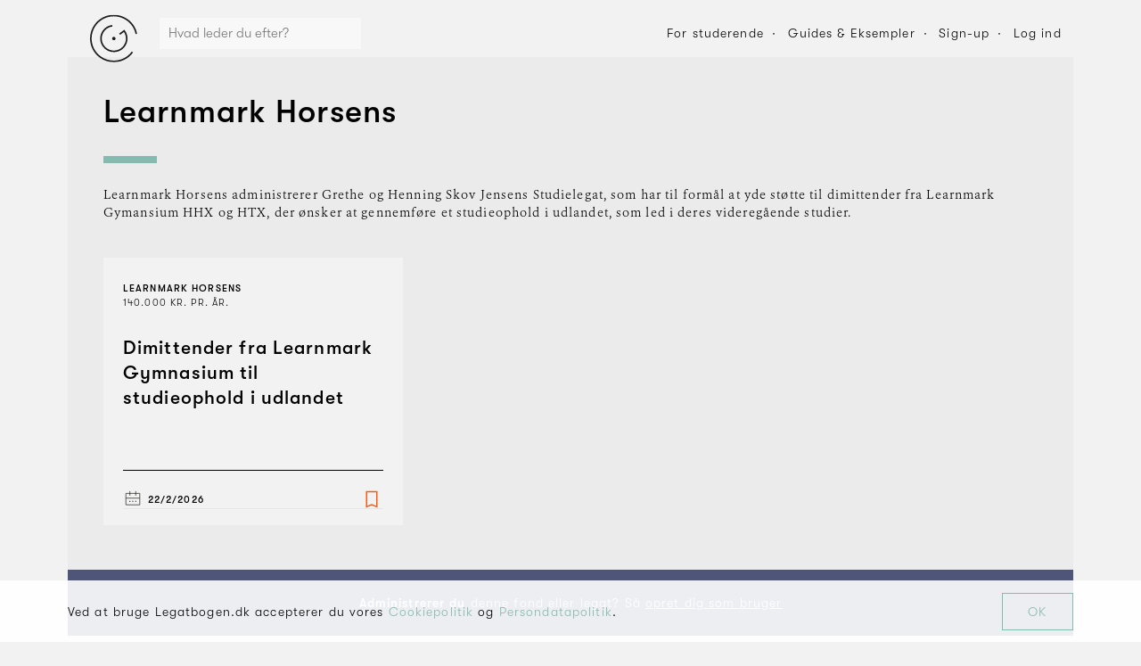

--- FILE ---
content_type: text/html; charset=utf-8
request_url: https://www.legatbogen.dk/learnmark-horsens
body_size: 7312
content:

    <!doctype html>
    <html>
      <head>
        <title data-react-helmet="true">Støtteområder 2026: Learnmark Horsens ⇒ Legatbogen.dk</title>
        <meta name="viewport" content="width=device-width, initial-scale=1, minimum-scale=1, minimal-ui" />
        <link rel="preload" src="/fonts/gtwalsheim/GT-Walsheim-Light.woff2" as="font" />
        <link rel="preload" src="/fonts/gtwalsheim/GT-Walsheim-Medium.woff2" as="font" />
        <link rel="preload" src="/fonts/gtwalsheim/GT-Walsheim-Medium-Oblique.woff2" as="font" />
        <link rel="preload" src="/fonts/gtwalsheim/GT-Walsheim-Light-Oblique.woff2" as="font" />
        <link rel="stylesheet" type="text/css" href="/fonts/fonts.css" />
        
        <link rel="stylesheet" type="text/css" href="/styles.cc887865b5f74ad9accb.css" />
        
        <link rel="apple-touch-icon" sizes="76x76" href="/favicon/apple-touch-icon.png" />
        <link rel="icon" type="image/png" sizes="32x32" href="/favicon/favicon-32x32.png" />
        <link rel="icon" type="image/png" sizes="16x16" href="/favicon/favicon-16x16.png" />
        <link rel="manifest" href="/manifest.json" />
        <link rel="mask-icon" href="/favicon/safari-pinned-tab.svg" color="#5bbad5" />
        <meta name="msapplication-TileColor" content="#da532c" />
        <meta name="theme-color" content="#ffffff" />
        <meta name="facebook-domain-verification" content="0e9261vuk8vclbaiyb92lm34x76xtm" />
        
        <!-- Google Tag Manager -->
        <script>(function(w,d,s,l,i){w[l]=w[l]||[];w[l].push({'gtm.start':
        new Date().getTime(),event:'gtm.js'});var f=d.getElementsByTagName(s)[0],
        j=d.createElement(s),dl=l!='dataLayer'?'&l='+l:'';j.async=true;j.src=
        'https://www.googletagmanager.com/gtm.js?id='+i+dl;f.parentNode.insertBefore(j,f);
        })(window,document,'script','dataLayer','GTM-KVQN78V');</script>
        <!-- End Google Tag Manager -->
        <script>
        var CURRENT_URL = null;
        var CURRENT_TITLE = null;
        </script>
      </head>
      <body>
        <div id="root"><div class="app"><div class="header"><div class="wrap" id=""><div class="wrap_inner wrap_inner-transparent"><div class="header_inner"><a class="header_logo" href="/"><img src="/images/grant-compass-logo.svg" alt="Grant Compass"/></a><div class="header_search" data-active="false"><div class="categorySearch" data-active="false"><div class="categorySearch_inner"><form class="categorySearch_form"><div class="categorySearch_form_input"><input type="text" placeholder="Hvad leder du efter?"/></div><a href="#" class="categorySearch_form_icon"><svg class="MuiSvgIcon-root MuiSvgIcon-colorSecondary" focusable="false" viewBox="0 0 24 24" aria-hidden="true" role="presentation" style="height:22px;width:22px"><path d="M15.5 14h-.79l-.28-.27C15.41 12.59 16 11.11 16 9.5 16 5.91 13.09 3 9.5 3S3 5.91 3 9.5 5.91 16 9.5 16c1.61 0 3.09-.59 4.23-1.57l.27.28v.79l5 4.99L20.49 19l-4.99-5zm-6 0C7.01 14 5 11.99 5 9.5S7.01 5 9.5 5 14 7.01 14 9.5 11.99 14 9.5 14z"></path><path fill="none" d="M0 0h24v24H0z"></path></svg></a></form></div><div class="categorySearch_overlay"></div></div></div><div class="header_nav"><a href="#" class="button header_nav_element header_nav_element-button button-transparent" style="padding:0px"><span class="button_inner" style="padding:0 1em;height:2em;width:2em"><span class="button_icon button_icon-nopadding"><svg class="MuiSvgIcon-root MuiSvgIcon-colorSecondary" focusable="false" viewBox="0 0 24 24" aria-hidden="true" role="presentation" style="width:20px;height:20px"><path d="M15.5 14h-.79l-.28-.27C15.41 12.59 16 11.11 16 9.5 16 5.91 13.09 3 9.5 3S3 5.91 3 9.5 5.91 16 9.5 16c1.61 0 3.09-.59 4.23-1.57l.27.28v.79l5 4.99L20.49 19l-4.99-5zm-6 0C7.01 14 5 11.99 5 9.5S7.01 5 9.5 5 14 7.01 14 9.5 11.99 14 9.5 14z"></path><path fill="none" d="M0 0h24v24H0z"></path></svg></span></span></a><a href="#" class="button header_nav_element header_nav_element-button button-transparent" style="padding:0px;margin:0 10px"><span class="button_inner" style="padding:0 1em;height:2em;width:2em"><span class="button_icon button_icon-nopadding"><svg class="MuiSvgIcon-root MuiSvgIcon-colorSecondary" focusable="false" viewBox="0 0 24 24" aria-hidden="true" role="presentation" style="width:20px;height:20px"><path fill="none" d="M0 0h24v24H0z"></path><path d="M3 18h18v-2H3v2zm0-5h18v-2H3v2zm0-7v2h18V6H3z"></path></svg></span></span></a><a class="header_nav_element hide-tablet-portrait" data-active="false" href="/for-studerende">For studerende</a><a class="header_nav_element hide-tablet-portrait" data-active="false" href="/saadan-soeger-du">Guides &amp; Eksempler</a><a class="header_nav_element hide-tablet-portrait" data-active="false" href="/ansoeger/opret-bruger">Sign-up</a><a href="#" class="header_nav_element hide-tablet-portrait" data-active="false">Log ind</a></div></div></div></div></div><div class="wrap" id=""><div class="wrap_inner"><div class="headline"><div class="headline_inner"><div class="headline_column headline_column-main"><h1 class="headline_title">Learnmark Horsens</h1><div class="headline_border"></div><div class="headline_content"><p class="characterShowHide">Learnmark Horsens administrerer 
Grethe og Henning Skov Jensens Studielegat, som har til formål at yde støtte til dimittender fra Learnmark Gymansium HHX og HTX, der ønsker at gennemføre et studieophold i udlandet, som led i deres videregående studier. </p></div></div></div></div><div class="foundation"><div class="foundation_inner"><div class="grantCards"><ul class="grantCards_inner"><li class="grantCard grantCard-2nd grantCard-3rd" id=""><div class="grantCard_status" id="grant_card_14596"><div class="grantCard_status_inner"><a class="grantCard_status_icon" href="#"><div class="icon" style="width:22px;height:22px"><img src="/icons/icon-bookmark-orange.svg"/></div></a></div></div><a class="grantCard_inner" href="/learnmark-horsens/stoetteomraade/14596"><div class="grantCard_meta h6"><div class="grantCard_meta_foundation">Learnmark Horsens</div><span class="grantCard_meta_donation"><span>·</span>140.000<!-- --> <!-- --> kr. pr. år.</span></div><h2 class="grantCard_headline h3">Dimittender fra Learnmark Gymnasium til studieophold i udlandet</h2><div class="grantCard_action"><div class="grantCard_action_deadline"><div class="icon grantCard_action_deadline_icon" style="width:22px;height:22px"><img src="/icons/icon-calendar-black.svg"/></div><div class="grantCard_action_deadline_text h6">22/2/2026</div></div></div></a></li></ul></div></div></div><div class="bar" style="text-align:center"><div class="bar_inner"><div class="bar_content"><p><strong>Administrerer du</strong> denne fond eller legat? Så <a href="https://grantmanager.grantcompass.com/auth/foundation-signup">opret dig som bruger</a></p></div></div></div></div></div><div class="wrap" id=""><div class="wrap_inner wrap_inner-transparent"><div class="breadcrumbs"><div class="breadcrumbs_inner"><ol class="breadcrumbs_list" itemscope="" itemType="http://schema.org/BreadcrumbList"><li class="breadcrumbs_list_element"><span class="breadcrumbs_list_link"><span class="breadcrumbs_list_text breadcrumbs_list_text-prefix">Du er her:</span></span></li><li class="breadcrumbs_list_element"><a href="https://www.legatbogen.dk/" class="breadcrumbs_list_link"><span class="breadcrumbs_list_text">Hjem</span></a></li><li class="breadcrumbs_list_element" itemProp="itemListElement" itemscope="" itemType="http://schema.org/ListItem"><a class="breadcrumbs_list_link" itemscope="" itemType="http://schema.org/Thing" itemProp="item" href="https://www.legatbogen.dk/learnmark-horsens"><span class="breadcrumbs_list_text" itemProp="name">Learnmark Horsens</span></a><meta itemProp="position" content="1"/></li></ol></div></div></div></div><div class="cookiePopup" data-fixed="false"><div class="wrap" id=""><div class="wrap_inner wrap_inner-transparent"><div class="cookiePopup_inner"><div class="cookiePopup_text"><p>Ved at bruge Legatbogen.dk accepterer du vores <a href="/cookie-politik">Cookiepolitik</a> og<!-- --> <a href="/persondatapolitik">Persondatapolitik</a>.</p></div><div class="cookiePopup_button"><a class="cookiePopup_button_inner" href="#">OK</a></div></div></div></div></div><div class="footer" data-fixed="false" data-show="true"><div class="footer_inner"><div class="footer_content"><div class="wrap footer_content_inner" id=""><div class="wrap_inner wrap_inner-transparent"><div class="footer_widgets"><div class="footer_widget"><h5>Om os</h5><p>Legatbogen er en gratis søgemaskine for fonde &amp; legater. Vi hjælper ansøgere med at finde midler samt fonde &amp; legater til at få de rigtige ansøgere.</p></div><div class="footer_widget"><h5>For ansøgere</h5><ul><li class="footer_widget_list_element"><a class="footer_widget_list_element_link" href="/ansoeger/logind"><span>Log ind</span></a></li><li class="footer_widget_list_element"><a class="footer_widget_list_element_link" href="/saadan-soeger-du"><span>Sådan søger du</span></a></li><li class="footer_widget_list_element"><a class="footer_widget_list_element_link" href="/ofte-stillede-spoergsmaal/ansoegere"><span>Ofte stillede spørgsmål</span></a></li><li class="footer_widget_list_element"><a class="footer_widget_list_element_link" href="/servicevilkaar/ansoegere"><span>Servicevilkår</span></a></li><li class="footer_widget_list_element"><a class="footer_widget_list_element_link" href="/cookie-politik"><span>Cookiepolitik</span></a></li></ul></div><div class="footer_widget"><h5>For fonde &amp; legater</h5><ul><li class="footer_widget_list_element"><a class="footer_widget_list_element_link" href="https://grantmanager.grantcompass.com"><span>Log ind som fonds- eller legatadministrator</span></a></li><li class="footer_widget_list_element"><a class="footer_widget_list_element_link" href="https://grantmanager.grantcompass.com/auth/foundation-signup"><span>Opret fonds- eller legatadministrator</span></a></li><li class="footer_widget_list_element"><a class="footer_widget_list_element_link" href="/ofte-stillede-spoergsmaal/fonde-legater"><span>Ofte stillede spørgsmål</span></a></li><li class="footer_widget_list_element"><a class="footer_widget_list_element_link" href="/servicevilkaar/fonde-legater"><span>Servicevilkår</span></a></li><li class="footer_widget_list_element"><a class="footer_widget_list_element_link" href="/persondatapolitik"><span>Persondatapolitik</span></a></li><li class="footer_widget_list_element"><a class="footer_widget_list_element_link" href="/cookie-politik"><span>Cookiepolitik</span></a></li></ul></div></div><div class="footer_widgets"><div class="footer_widget"><p><span class="footer_info">Grant Compass II ApS</span><span class="footer_middot"> · </span><span class="footer_info">support@legatbogen.dk</span><span class="footer_middot"> · </span><span class="footer_info">Lemnosvej 28</span><span class="footer_middot"> · </span><span class="footer_info">2300 København S</span><span class="footer_middot"> · </span><span class="footer_info">CVR 32782191</span></p></div></div></div></div></div></div></div><div class="applicantDialogNotification"><div class="applicantDialogNotification_inner"><img src="/icons/premium.svg" alt="Premium" class="applicantDialogNotification_icon"/><h3 class="applicantDialogNotification_title h2"></h3><p class="applicantDialogNotification_text"></p><div class="buttons applicantDialogNotification_buttons"><a href="#" class="button button-full" step="payment"><span class="button_inner"><span class="button_label">Køb nu - 129 kr. pr. måned</span></span></a></div><p class="applicantDialogNotification_text"><a href="#" data-step="value">Læs mere om <!-- -->Premium</a></p></div><a class="applicantDialogNotification_close" href="#"><span class="applicantDialogNotification_close_inner"><div class="icon"><img src="/icons/icon-cross-black.svg"/></div></span></a></div><div class="groupSelector"></div><div class="burgermenu"><div class="burgermenu_inner"><h2 class="burgermenu_title">Menu</h2><ul class="burgermenu_list"><li class="burgermenu_list_element"><a class="burgermenu_list_element_inner" href="/ansoeger/mit-udvalg"><div class="burgermenu_list_element_icon"><div class="icon" style="width:22px;height:22px"><img src="/icons/icon-clock-black.svg"/></div></div><div class="burgermenu_list_element_text"><h3 class="burgermenu_list_element_text_title">Mine fonde &amp; legater</h3></div></a></li><li class="burgermenu_list_element"><a class="burgermenu_list_element_inner" href="/ansoeger/profil"><div class="burgermenu_list_element_icon"><div class="icon" style="width:22px;height:22px"><img src="/icons/icon-user-default-black.svg"/></div></div><div class="burgermenu_list_element_text"><h3 class="burgermenu_list_element_text_title">Min profil</h3></div></a></li><li class="burgermenu_list_element"><a class="burgermenu_list_element_inner" href="/saadan-soeger-du"><div class="burgermenu_list_element_icon"><div class="icon" style="width:22px;height:22px"><img src="/icons/icon-book-black.svg"/></div></div><div class="burgermenu_list_element_text"><h3 class="burgermenu_list_element_text_title">Guides &amp; eksempler</h3></div></a></li><li class="burgermenu_list_element"><a href="#" class="burgermenu_list_element_inner"><div class="burgermenu_list_element_icon"><svg class="MuiSvgIcon-root" focusable="false" viewBox="0 0 24 24" aria-hidden="true" role="presentation" style="height:22px;position:relative;top:-1px;vertical-align:middle;width:22px"><path fill="none" d="M0 0h24v24H0z"></path><path d="M13 3h-2v10h2V3zm4.83 2.17l-1.42 1.42C17.99 7.86 19 9.81 19 12c0 3.87-3.13 7-7 7s-7-3.13-7-7c0-2.19 1.01-4.14 2.58-5.42L6.17 5.17C4.23 6.82 3 9.26 3 12c0 4.97 4.03 9 9 9s9-4.03 9-9c0-2.74-1.23-5.18-3.17-6.83z"></path></svg></div><div class="burgermenu_list_element_text"><h3 class="burgermenu_list_element_text_title">Log ud</h3></div></a></li></ul><a class="burgermenu_close" href="#"><div class="icon"><img src="/icons/icon-cross-black.svg"/></div></a></div></div><div class="applicantGrantFellow"></div></div></div>
        <!-- Google Tag Manager (noscript) -->
        <noscript><iframe src="https://www.googletagmanager.com/ns.html?id=GTM-KVQN78V"
        height="0" width="0" style="display:none;visibility:hidden"></iframe></noscript>
        <!-- End Google Tag Manager (noscript) -->
        <style id="jss-server-side">@media print {
  .MuiDialog-root {
    position: absolute !important;
  }
}
.MuiDialog-scrollPaper {
  display: flex;
  align-items: center;
  justify-content: center;
}
.MuiDialog-scrollBody {
  overflow-x: hidden;
  overflow-y: auto;
  text-align: center;
}
.MuiDialog-scrollBody:after {
  width: 0;
  height: 100%;
  content: "";
  display: inline-block;
  vertical-align: middle;
}
.MuiDialog-container {
  height: 100%;
  outline: none;
}
@media print {
  .MuiDialog-container {
    height: auto;
  }
}
.MuiDialog-paper {
  margin: 48px;
  position: relative;
  overflow-y: auto;
}
@media print {
  .MuiDialog-paper {
    box-shadow: none;
    overflow-y: visible;
  }
}
.MuiDialog-paperScrollPaper {
  display: flex;
  max-height: calc(100% - 96px);
  flex-direction: column;
}
.MuiDialog-paperScrollBody {
  display: inline-block;
  text-align: left;
  vertical-align: middle;
}
.MuiDialog-paperWidthFalse {
  max-width: calc(100% - 96px);
}
.MuiDialog-paperWidthXs {
  max-width: NaN;
}
@media (max-width:NaNpx) {
  .MuiDialog-paperWidthXs.MuiDialog-paperScrollBody {
    max-width: calc(100% - 96px);
  }
}
.MuiDialog-paperWidthSm {
  max-width: 680px;
}
@media (max-width:775.95px) {
  .MuiDialog-paperWidthSm.MuiDialog-paperScrollBody {
    max-width: calc(100% - 96px);
  }
}
@media (max-width:NaNpx) {
  .MuiDialog-paperWidthMd.MuiDialog-paperScrollBody {
    max-width: calc(100% - 96px);
  }
}
@media (max-width:NaNpx) {
  .MuiDialog-paperWidthLg.MuiDialog-paperScrollBody {
    max-width: calc(100% - 96px);
  }
}
@media (max-width:NaNpx) {
  .MuiDialog-paperWidthXl.MuiDialog-paperScrollBody {
    max-width: calc(100% - 96px);
  }
}
.MuiDialog-paperFullWidth {
  width: calc(100% - 96px);
}
.MuiDialog-paperFullScreen {
  width: 100%;
  height: 100%;
  margin: 0;
  max-width: 100%;
  max-height: none;
  border-radius: 0;
}
.MuiDialog-paperFullScreen.MuiDialog-paperScrollBody {
  margin: 0;
  max-width: 100%;
}
.MuiPopover-paper {
  outline: none;
  position: absolute;
  max-width: calc(100% - 32px);
  min-width: 16px;
  max-height: calc(100% - 32px);
  min-height: 16px;
  overflow-x: hidden;
  overflow-y: auto;
}
.MuiSvgIcon-root {
  fill: currentColor;
  width: 1em;
  height: 1em;
  display: inline-block;
  font-size: 1.5rem;
  transition: fill 200ms cubic-bezier(0.4, 0, 0.2, 1) 0ms;
  flex-shrink: 0;
  user-select: none;
}
.MuiSvgIcon-colorPrimary {
  color: #84bab0;
}
.MuiSvgIcon-colorSecondary {
  color: #000000;
}
.MuiSvgIcon-colorAction {
  color: rgba(0, 0, 0, 0.54);
}
.MuiSvgIcon-colorError {
  color: #ff5910;
}
.MuiSvgIcon-colorDisabled {
  color: rgba(0, 0, 0, 0.26);
}
.MuiSvgIcon-fontSizeInherit {
  font-size: inherit;
}
.MuiSvgIcon-fontSizeSmall {
  font-size: 1.25rem;
}
.MuiSvgIcon-fontSizeLarge {
  font-size: 2.1875rem;
}
.MuiDrawer-docked {
  flex: 0 0 auto;
}
.MuiDrawer-paper {
  top: 0;
  flex: 1 0 auto;
  height: 100%;
  display: flex;
  outline: none;
  z-index: 1200;
  position: fixed;
  overflow-y: auto;
  flex-direction: column;
  -webkit-overflow-scrolling: touch;
}
.MuiDrawer-paperAnchorLeft {
  left: 0;
  right: auto;
}
.MuiDrawer-paperAnchorRight {
  left: auto;
  right: 0;
}
.MuiDrawer-paperAnchorTop {
  top: 0;
  left: 0;
  right: 0;
  bottom: auto;
  height: auto;
  max-height: 100%;
}
.MuiDrawer-paperAnchorBottom {
  top: auto;
  left: 0;
  right: 0;
  bottom: 0;
  height: auto;
  max-height: 100%;
}
.MuiDrawer-paperAnchorDockedLeft {
  border-right: 1px solid rgba(0, 0, 0, 0.12);
}
.MuiDrawer-paperAnchorDockedTop {
  border-bottom: 1px solid rgba(0, 0, 0, 0.12);
}
.MuiDrawer-paperAnchorDockedRight {
  border-left: 1px solid rgba(0, 0, 0, 0.12);
}
.MuiDrawer-paperAnchorDockedBottom {
  border-top: 1px solid rgba(0, 0, 0, 0.12);
}
.MuiSnackbar-root {
  left: 8px;
  right: 8px;
  display: flex;
  z-index: 1400;
  position: fixed;
  align-items: center;
  justify-content: center;
}
.MuiSnackbar-anchorOriginTopCenter {
  top: 8px;
}
@media (min-width:680px) {
  .MuiSnackbar-anchorOriginTopCenter {
    top: 24px;
    left: 50%;
    right: auto;
    transform: translateX(-50%);
  }
}
.MuiSnackbar-anchorOriginBottomCenter {
  bottom: 8px;
}
@media (min-width:680px) {
  .MuiSnackbar-anchorOriginBottomCenter {
    left: 50%;
    right: auto;
    bottom: 24px;
    transform: translateX(-50%);
  }
}
.MuiSnackbar-anchorOriginTopRight {
  top: 8px;
  justify-content: flex-end;
}
@media (min-width:680px) {
  .MuiSnackbar-anchorOriginTopRight {
    top: 24px;
    left: auto;
    right: 24px;
  }
}
.MuiSnackbar-anchorOriginBottomRight {
  bottom: 8px;
  justify-content: flex-end;
}
@media (min-width:680px) {
  .MuiSnackbar-anchorOriginBottomRight {
    left: auto;
    right: 24px;
    bottom: 24px;
  }
}
.MuiSnackbar-anchorOriginTopLeft {
  top: 8px;
  justify-content: flex-start;
}
@media (min-width:680px) {
  .MuiSnackbar-anchorOriginTopLeft {
    top: 24px;
    left: 24px;
    right: auto;
  }
}
.MuiSnackbar-anchorOriginBottomLeft {
  bottom: 8px;
  justify-content: flex-start;
}
@media (min-width:680px) {
  .MuiSnackbar-anchorOriginBottomLeft {
    left: 24px;
    right: auto;
    bottom: 24px;
  }
}</style>
        <script id="initial-state">window.LEGATBOGEN_INITIAL_STATE={"admin":{"auth":{"hasError":null,"isWorking":null,"token":null},"foundation":{"data":{"companyForm":null,"cvr":null,"name":null,"status":null,"address":{"city":null,"coName":null,"door":null,"floor":null,"letter":null,"number":null,"postalCode":null,"road":null}},"hasError":null,"isWorking":null},"group":{"data":null,"hasError":null,"isWorking":null},"groups":{"data":null,"hasError":null,"isWorking":null},"foundationChangeRequests":{"data":null,"hasError":null,"isWorking":null},"foundationContactRequests":{"data":null,"hasError":null,"isWorking":null},"foundationSignupRequests":{"data":null,"hasError":null,"isWorking":null}},"foundation":{"auth":{"foundationId":null,"hasError":null,"hasNewPassword":null,"isWorking":null,"token":null,"userName":null},"foundation":{"data":null,"hasError":null,"isWorking":null}},"applicant":{"applicant":{"partnerCode":null},"auth":{"token":null},"billing":{"brand":null,"coupon":null,"hasError":null,"isWorking":null,"last4":null,"plan":null,"subscription":null},"invoice":{"data":null,"hasError":null,"isWorking":null},"invoices":{"data":null,"hasError":null,"isWorking":null},"log":{"grantIds":[],"grantHistory":{"year":2026,"month":0,"grantIds":[],"limit":false}},"notificationSettings":{"data":null,"hasError":null,"isWorking":null},"project":{"data":null,"hasError":null,"isWorking":null},"recommendations":{"hasError":null,"isWorking":null,"results":null,"totalResults":null},"starred":{"starredGrants":null,"hasError":null,"isWorking":null,"starredIds":null},"status":{"goals":null,"hasError":null,"isWorking":null},"survey":{"history":{}},"timeline":{"deadline":null,"hasError":null,"isWorking":null,"tasks":null}},"public":{"advancedSearch":{"layout":null,"query":{"categories":[],"companyForms":[],"deadlineMonths":[],"donationSizeRanges":[],"fetchSize":30,"orderBy":4,"periodTypes":[],"searchTerm":null,"searchTermIsFoundation":null,"skip":0,"subcategories":[]}},"applicantSignup":{"hasError":null,"isVerified":null,"isWorking":null},"article":{"data":null,"hasError":null,"isWorking":null,"token":null},"articles":{"data":null,"hasError":null,"isWorking":null},"case":{"data":null,"hasError":null,"isWorking":null,"token":null},"cases":{"data":null,"hasError":null,"isWorking":null},"categories":{"data":[],"hasError":null,"isWorking":null},"categorySearch":{"data":null,"hasError":null,"isWorking":null,"query":null},"foundation":{"data":{"namedId":"learnmark-horsens","stage":2,"administrator":{"firstName":null,"lastName":null,"email":"info@learnmark.dk","phoneNumber":"88163600","role":null,"organisation":null},"information":{"name":"Learnmark Horsens","purpose":"Learnmark Horsens administrerer \nGrethe og Henning Skov Jensens Studielegat, som har til formål at yde støtte til dimittender fra Learnmark Gymansium HHX og HTX, der ønsker at gennemføre et studieophold i udlandet, som led i deres videregående studier. ","grantMaking":true,"totalDonationSize":140000,"website":null},"masterData":{"cvr":66294110,"name":"Learnmark Horsens","companyForm":"Fonde og andre selvejende institutioner","companyFormId":1,"status":1,"address":{"road":"Stadionsvej","number":2,"letter":null,"floor":null,"door":null,"postalCode":8700,"city":"Horsens","coName":null}},"grants":[{"id":14596,"title":"Dimittender fra Learnmark Gymnasium til studieophold i udlandet","openForApplications":true,"policy":{"grantSizeMin":35000,"grantSizeMax":70000,"supported":["Studenter, der ønsker at gennemføre et udenlandsk studieophold som led i deres videregående studier ","Udelukkende dimittender\u002Fstudenter fra Learnmark Gymnasium HHX og HTX","Ansøgere med en konkret plan for et professionsrettet studieophold i udlandet af én eller to semestres varighed","Ansøgere, som har medvirket til at skabe et godt lærings- og skolemiljø, mens de gik på Learnmark Gymnasium","Med 1 legat á DKK 70.000 og 2 legater á DKK 35.000"],"notSupported":[]},"requiredDocuments":[{"uniqueId":"dfd47160-ebd7-4077-b7e9-02bcf4086f79","type":4,"link":null,"text":"Ansøger skal have udarbejdet et budget, der opsummerer udgifterne til studieopholdet, og som dokumenterer, at opholdet vanskeligt vil kunne gennemføres uden legattilskud.","file":null,"customDocumentName":null},{"uniqueId":"2d01a169-bb03-40a4-8007-9995b1806b74","type":2,"link":null,"text":"Ansøgningen skal omfatte en beskrivelse af det påtænkte studieophold, ophold, studieomkostninger m.v. Ansøgning med bilag skal sendes i et samlet dokument.","file":null,"customDocumentName":null},{"uniqueId":"4229f7aa-5613-4616-98ef-554f1c47666b","type":25,"link":null,"text":"Der skal kunne dokumenteres for gode resultater under uddannelse på Learnmark Gymnasium. ","file":null,"customDocumentName":"Karakterudskrift fra Learnmark Horsens"},{"uniqueId":"2ade2384-ea20-437f-98e4-19cde10c05fb","type":6,"link":null,"text":"Der skal kunne dokumenteres for gode resultater under nuværende uddannelse. ","file":null,"customDocumentName":null},{"uniqueId":"8f8516e7-b6e1-45d0-bc26-821ad6b986aa","type":25,"link":null,"text":"Legatmodtagerne forpligter sig til halvvejs i deres legatperiode at lave en halvvejsrapport som sendes til skolen og legatgiverne.","file":null,"customDocumentName":"Halvvejsrapport"}],"grantCategories":[{"category":1,"subcategories":[2,4,3,6,5]},{"category":2,"subcategories":[8,10]}],"applicationInformation":{"applicationPeriods":[{"id":231819,"applyFrom":{"date":null,"dayInMonth":null,"month":null,"periodType":8},"deadline":{"date":1771761600000,"dayInMonth":22,"month":2,"periodType":1},"replyFrom":{"date":null,"dayInMonth":null,"month":null,"periodType":8},"paymentData":{"date":null,"dayInMonth":null,"month":null,"periodType":8},"onlyAcceptedGetResponse":false}],"additionalApplicationInformation":null},"applicationMethod":{"methods":[{"id":190656,"method":1,"link":"https:\u002F\u002Fsdbf.dk\u002Flearnmark\u002FLogin\u002FLoginNemID?returnUrl=\u002Flearnmark\u002FOpret\u002F4db83bfff24e8\u002F","subject":null,"email":null,"address":null,"copies":null,"other":null},{"id":190657,"method":3,"link":null,"subject":null,"email":null,"address":{"foundationName":"Learnmark Horsens","street":"Stadionsvej 2","streetNumber":null,"streetType":null,"floor":null,"town":"Horsens","region":null,"postalCode":"8700","country":null,"markEnvelope":null},"copies":null,"other":null}],"other":"Att.: Maria Nielsen"},"contactInformation":{"firstName":"Sekretariatschef Maria Nielsen","lastName":" ","phoneNumber":"42127204","organisation":"Grethe og Henning Skov Jensens Studielegat c\u002Fo Learnmark Horsens","comment":null,"email":"learnmark-horsens+lb-b73bb92c-59c5-413d-b4db-94f3beb566b0@mg.grantcompass.com","directEmail":true,"showContactInformation":true},"faqEntries":[]}]},"hasError":null,"isWorking":null},"foundationSearch":{"data":null,"hasError":null,"isWorking":null,"query":""},"foundationSignup":{"hasError":null,"isVerified":null,"isWorking":null},"grantSearch":{"data":null,"hasError":null,"isWorking":null,"reload":null,"query":{"category":null,"fetchSize":30,"orderBy":4,"searchTerm":null,"skip":0,"subcategories":[]}},"group":{"data":null,"hasError":null,"isWorking":null},"organisations":{"data":[],"hasError":null,"isWorking":null},"similarGrants":{"data":null,"grantId":null,"hasError":null,"isWorking":null}},"routing":{"locationBeforeTransitions":null},"ui":{"advancedSearchPopover":{"anchorElId":null,"show":null},"advancedSearchPopup":{"show":null},"applicantDialog":{"grant":null,"show":false,"tagline":null,"text":null,"title":null,"defaultState":null},"applicantDialogConversion":{"campaign":null,"coupon":null,"couponOnLoad":null,"hasError":null,"isWorking":null,"plan":2,"show":false,"showOnLoad":null,"step":"value"},"applicantDialogNotification":{"coupon":null,"show":false,"text":"","title":""},"applicantPremiumPopover":{"anchorElId":null,"show":null},"burgermenu":{"show":false},"categorySelector":{"show":null,"data":{"categoryId":null,"subcategoryId":null}},"cookie":{"hide":null},"footer":{"show":null},"groupSelector":{"show":false},"loginDialog":{"show":false,"signup":false},"notAuthorized":{"show":null},"notConnected":{"show":null},"notification":{"doDelete":null,"grantId":null,"grantName":null,"groupId":null,"show":false},"notSaved":{"payload":null,"show":null},"offerPopup":{"show":true},"overlayDialog":{"hide":null,"coordinates":{"top":0}},"tooltip":{"example":null,"left":null,"show":null,"text":null,"top":null,"width":null},"wall":{"y":0,"x":0}}};</script>                
        <script src="https://cdnjs.cloudflare.com/polyfill/v3/polyfill.min.js?version=4.8.0&features=Intl.Locale"></script>
        <script src="/bundle.cc887865b5f74ad9accb.js"></script>                
      </body>
    </html>
  

--- FILE ---
content_type: text/css; charset=UTF-8
request_url: https://www.legatbogen.dk/fonts/fonts.css
body_size: 269
content:
@font-face {
  font-display: auto;
  font-family: 'GT Walsheim';
  src: url('/fonts/gtwalsheim/GT-Walsheim-Medium.woff2') format('woff2'), url('/fonts/gtwalsheim/GT-Walsheim-Medium.woff') format('woff'),
    url('/fonts/gtwalsheim/GT-Walsheim-Medium.ttf') format('truetype'), url('/fonts/gtwalsheim/GT-Walsheim-Medium.eot') format('embedded-opentype');
  font-weight: 400;
  font-style: normal;
}
@font-face {
  font-display: auto;
  font-family: 'GT Walsheim';
  src: url('/fonts/gtwalsheim/GT-Walsheim-Medium-Oblique.woff2') format('woff2'), url('/fonts/gtwalsheim/GT-Walsheim-Medium-Oblique.woff') format('woff'),
    url('/fonts/gtwalsheim/GT-Walsheim-Medium-Oblique.ttf') format('truetype'), url('/fonts/gtwalsheim/GT-Walsheim-Medium-Oblique.eot') format('embedded-opentype');
  font-weight: 400;
  font-style: italic;
}
@font-face {
  font-display: auto;
  font-family: 'GT Walsheim';
  src: url('/fonts/gtwalsheim/GT-Walsheim-Light.woff2') format('woff2'), url('/fonts/gtwalsheim/GT-Walsheim-Light.woff') format('woff'),
    url('/fonts/gtwalsheim/GT-Walsheim-Light.ttf') format('truetype'), url('/fonts/gtwalsheim/GT-Walsheim-Light.eot') format('embedded-opentype');
  font-weight: 300;
  font-style: normal;
}
@font-face {
  font-display: auto;
  font-family: 'GT Walsheim';
  src: url('/fonts/gtwalsheim/GT-Walsheim-Light-Oblique.woff2') format('woff2'), url('/fonts/gtwalsheim/GT-Walsheim-Light-Oblique.woff') format('woff'),
    url('/fonts/gtwalsheim/GT-Walsheim-Light-Oblique.ttf') format('truetype'), url('/fonts/gtwalsheim/GT-Walsheim-Light-Oblique.eot') format('embedded-opentype');
  font-weight: 300;
  font-style: italic;
}
@font-face {
  font-display: auto;
  font-family: 'Erato';
  src: url('/fonts/erato/Erato-Light.woff2') format('woff2'), url('/fonts/erato/Erato-Light.woff') format('woff'), url('/fonts/erato/Erato-Light.ttf') format('truetype'),
    url('/fonts/erato/Erato-Light.eot') format('embedded-opentype');
  font-weight: 300;
  font-style: normal;
}
@font-face {
  font-display: auto;
  font-family: 'Erato';
  src: url('/fonts/erato/Erato-Light-Oblique.woff2') format('woff2'), url('/fonts/erato/Erato-Light-Oblique.woff') format('woff'), url('/fonts/erato/Erato-Light-Oblique.ttf') format('truetype'),
    url('/fonts/erato/Erato-Light-Oblique.eot') format('embedded-opentype');
  font-weight: 300;
  font-style: italic;
}
@font-face {
  font-display: auto;
  font-family: 'Erato';
  src: url('/fonts/erato/Erato-Bold.woff2') format('woff2'), url('/fonts/erato/Erato-Bold.woff') format('woff'), url('/fonts/erato/Erato-Bold.ttf') format('truetype'),
    url('/fonts/erato/Erato-Bold.eot') format('embedded-opentype');
  font-weight: 400;
  font-style: normal;
}


--- FILE ---
content_type: image/svg+xml
request_url: https://www.legatbogen.dk/images/grant-compass-logo.svg
body_size: 1543
content:
<?xml version="1.0" encoding="UTF-8"?>
<svg width="53px" height="54px" viewBox="0 0 53 54" version="1.1" xmlns="http://www.w3.org/2000/svg" xmlns:xlink="http://www.w3.org/1999/xlink">
    <!-- Generator: Sketch 48.2 (47327) - http://www.bohemiancoding.com/sketch -->
    <title>Logo-GC</title>
    <desc>Created with Sketch.</desc>
    <defs>
        <polygon id="path-1" points="0 0.180278414 0 53.3354646 52.8657333 53.3354646 52.8657333 0.180278414"></polygon>
    </defs>
    <g id="Fondsprofil" stroke="none" stroke-width="1" fill="none" fill-rule="evenodd" transform="translate(-291.000000, -16.000000)">
        <g id="Logo-GC" transform="translate(291.000000, 16.000000)">
            <path d="M26.8088133,25.2829444 C27.8770578,25.3274883 28.7068022,26.2253996 28.6620467,27.2880062 C28.6172911,28.3511988 27.7151133,29.1770194 26.6474578,29.1324755 C25.5792133,29.0879316 24.7494689,28.1900202 24.7942244,27.1274137 C24.83898,26.064221 25.7411578,25.2384005 26.8088133,25.2829444" id="Fill-1" fill="#1E1E1C"></path>
            <path d="M26.7374989,42.4690963 C22.07821,42.4690963 17.4736878,40.3696718 14.4632878,36.3870951 C9.37941,29.6609655 10.7420989,20.07289 17.49901,15.0130541 C19.6572878,13.3977515 22.2254322,12.3785166 24.9260767,12.064951 L25.1304211,13.8109548 C22.74071,14.0887681 20.4687767,14.9901961 18.5613656,16.4185315 C12.5823767,20.8951939 11.37751,29.3790494 15.8754433,35.3297634 C18.0543322,38.2122229 21.23021,40.0783781 24.8194878,40.5835997 C28.4081767,41.0882353 31.9797878,40.1721547 34.8765322,38.004156 C37.7726878,35.8349851 39.64771,32.6735401 40.1553322,29.1018223 C40.6211433,25.8213981 39.8826767,22.5556266 38.0718433,19.8114876 L33.7523433,23.0450234 L32.6905767,21.6401321 L38.4440211,17.3322677 L38.97461,18.0350064 C41.4379322,21.2931586 42.47791,25.3109015 41.9043322,29.3479859 C41.3307544,33.3844842 39.2125211,36.9579604 35.9382989,39.4084612 C33.1822989,41.4727195 29.9469433,42.4685102 26.7374989,42.4690963" id="Fill-3" fill="#1E1E1C"></path>
            <g id="Group-7" transform="translate(0.000000, 0.405936)">
                <mask id="mask-2" fill="white">
                    <use xlink:href="#path-1"></use>
                </mask>
                <g id="Clip-6"></g>
                <path d="M26.6610022,53.335406 C21.2120133,53.3359921 15.7170911,51.6861093 10.9836022,48.257987 C-0.923731111,39.6346387 -3.56195333,22.978149 5.10178,11.127126 C9.29879111,5.38623721 15.4903689,1.61583014 22.5370133,0.51043798 C29.58248,-0.594954177 36.6397244,1.09595588 42.40848,5.27311914 C47.8227244,9.19356884 51.5362578,14.9485241 52.8659689,21.4777227 L51.1352244,21.8270407 C49.8926689,15.7298007 46.4247022,10.3558131 41.3690911,6.69442136 C35.9825244,2.79389919 29.3922689,1.21376279 22.8120244,2.24706415 C16.23178,3.27977941 10.44948,6.80050618 6.52983556,12.1615995 C-1.56032,23.2284154 0.903591111,38.7836157 12.0229911,46.8360987 C23.1423911,54.8885816 38.7709133,52.4363225 46.8622467,41.3689205 L48.2903022,42.4039802 C43.07098,49.5433131 34.91958,53.3348199 26.6610022,53.335406" id="Fill-5" fill="#1E1E1C" mask="url(#mask-2)"></path>
            </g>
        </g>
    </g>
</svg>

--- FILE ---
content_type: text/javascript
request_url: https://fastemu.co/anywhere/0872dddc3eb740a38cc55d0aabc2754993634e6744374c2986f00eeb934477c5?devmode=true&t=St%C3%B8tteomr%C3%A5der%202026%3A%20Learnmark%20Horsens%20%E2%87%92%20Legatbogen.dk&u=https%3A%2F%2Fwww.legatbogen.dk%2Flearnmark-horsens&r=
body_size: 861
content:
(function(){var a,c,s,d,e,t; if(!window.AutopilotAnywhere) window.AutopilotAnywhere = {}; a = window.AutopilotAnywhere;  a.anywhereConfig = {"devmode":"true","t":"Støtteområder 2026: Learnmark Horsens ⇒ Legatbogen.dk","u":"https://www.legatbogen.dk/learnmark-horsens","r":""}; a.anywhereBaseDomain = "https://fastemu.co"; a.anywhereBaseUrl = "https://fastemu.co/anywhere/0872dddc3eb740a38cc55d0aabc2754993634e6744374c2986f00eeb934477c5"; a.sessionId = "6968b1ec8cf549001f1afd93"; a.formPresenceCheckDisabled = 0; a.configuredForms = []; c=encodeURIComponent,s="SCRIPT",d=document,e=d.createElement(s),t=d.getElementsByTagName(s)[0];e.src="https://fastemu.co/anywhere/0872dddc3eb740a38cc55d0aabc2754993634e6744374c2986f00eeb934477c5/coreDev.js";e.type="text/javascript";e.async=true;t.parentNode.insertBefore(e, t);})();

--- FILE ---
content_type: image/svg+xml
request_url: https://www.legatbogen.dk/icons/icon-bookmark-orange.svg
body_size: 492
content:
<?xml version="1.0" encoding="UTF-8"?>
<svg width="31px" height="31px" viewBox="0 0 31 31" version="1.1" xmlns="http://www.w3.org/2000/svg" xmlns:xlink="http://www.w3.org/1999/xlink">
    <title>Icon-fave</title>
    <desc>Created with Sketch.</desc>
    <defs></defs>
    <g id="Icon-fave" stroke="none" stroke-width="2" fill="none" fill-rule="evenodd">
        <g id="Icon-favorite" transform="translate(7.000000, 3.000000)" stroke="#FF5910">
            <path d="M0.5,0.5 L0.5,24.2607499 L8.5,21.0521938 L16.5,24.2607499 L16.5,0.5 L0.5,0.5 Z"></path>
        </g>
    </g>
</svg>

--- FILE ---
content_type: image/svg+xml
request_url: https://www.legatbogen.dk/icons/icon-book-black.svg
body_size: 479
content:
<?xml version="1.0" encoding="UTF-8"?>
<svg width="31px" height="31px" viewBox="0 0 31 31" version="1.1" xmlns="http://www.w3.org/2000/svg" xmlns:xlink="http://www.w3.org/1999/xlink">
    <!-- Generator: Sketch 49.3 (51167) - http://www.bohemiancoding.com/sketch -->
    <title>Icon-template</title>
    <desc>Created with Sketch.</desc>
    <defs></defs>
    <g id="Icon-template" stroke="none" stroke-width="1" fill="none" fill-rule="evenodd">
        <g id="Page-1" transform="translate(3.000000, 6.000000)" stroke="#1E1E1C">
            <path d="M12.4997826,1.83108696 C12.4997826,1.83108696 7.14543478,-1.06565217 0.54326087,1.83108696 L0.54326087,17.0484783 C6.52152174,14.3995652 12.4997826,17.0484783 12.4997826,17.0484783 C12.4997826,17.0484783 18.4780435,14.3995652 24.4563043,17.0484783 L24.4563043,1.83108696 C18.015,-1.06565217 12.4997826,1.83108696 12.4997826,1.83108696 Z" id="Stroke-1"></path>
            <path d="M1.63021739,19.6565217 C7.21391304,16.773913 12.4997826,19.6565217 12.4997826,19.6565217 C12.4997826,19.6565217 18.1508696,16.9923913 23.3693478,19.6565217" id="Stroke-3"></path>
            <path d="M12.4997826,1.83108696 L12.4997826,16.7745652" id="Stroke-5"></path>
        </g>
    </g>
</svg>